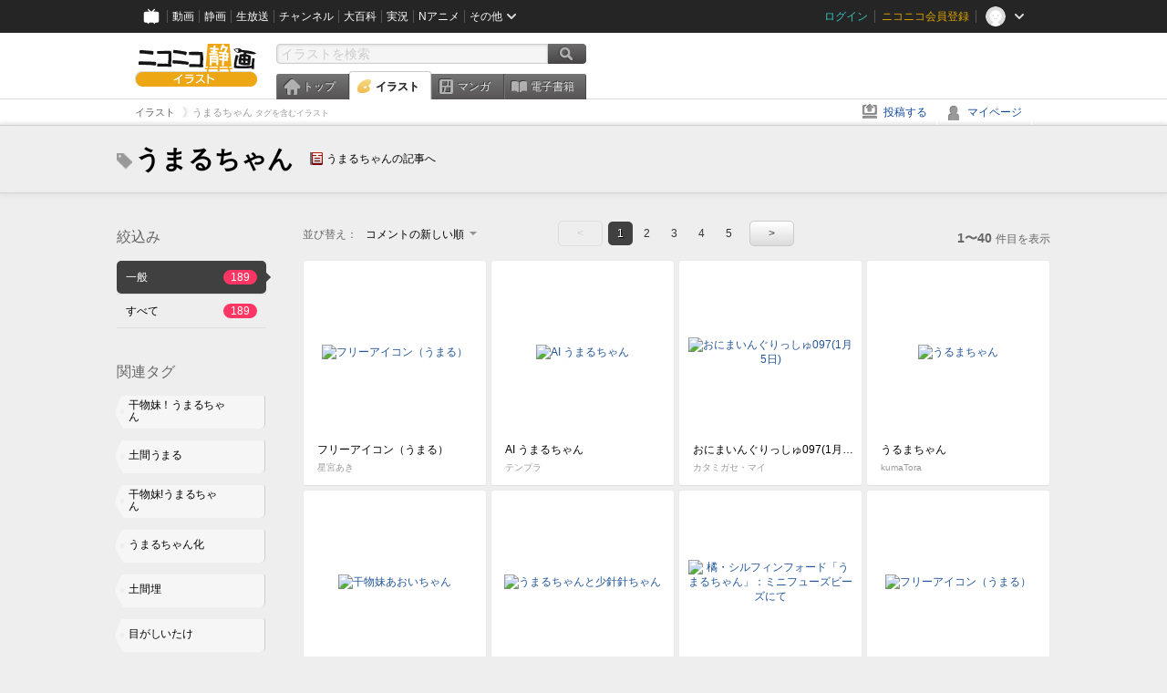

--- FILE ---
content_type: text/html; charset=UTF-8
request_url: https://ext.seiga.nicovideo.jp/tag/%E3%81%86%E3%81%BE%E3%82%8B%E3%81%A1%E3%82%83%E3%82%93
body_size: 7548
content:
<!DOCTYPE html>
<!--[if IE 7 ]>    <html lang="ja" class="ie7 ielte8 ielte9"> <![endif]-->
<!--[if IE 8 ]>    <html lang="ja" class="ie8 ielte8 ielte9"> <![endif]-->
<!--[if IE 9 ]>    <html lang="ja" class="ie9 ielte9"> <![endif]-->
<!--[if lt IE 9]>  <script src="/js/lib/html5shiv.js"></script> <![endif]-->
<!--[if !(IE)]><!--> <html lang="ja" xmlns:og="http://ogp.me/ns#" xmlns:mixi="http://mixi-platform.com/ns#"> <!--<![endif]-->

<head>
<meta http-equiv="X-UA-Compatible" content="IE=Edge,chrome=1"/>
<meta http-equiv="Content-Type" content="text/html; charset=utf-8">
<meta http-equiv="Content-Script-Type" content="text/javascript">
<meta http-equiv="Content-Style-Type" content="text/css">
<meta name="description" content="「うまるちゃん」のイラストを&quot;ニコニコ静画&quot;で検索！">
<meta name="copyright" content="&copy; DWANGO Co., Ltd.">
<meta name="keywords" content="うまるちゃん,イラスト,画像,ニコニコ">
<meta name="google-site-verification" content="X1ARxKsFZK8gXr39X1KnF8tzHbcCj5lVZ-jQB0VwS-I" />
<meta name="mixi-check-robots" content="noimage" />
<title>うまるちゃん - ニコニコ静画 (イラスト)</title>
<link rel="start" href="https://seiga.nicovideo.jp/tag/%E3%81%86%E3%81%BE%E3%82%8B%E3%81%A1%E3%82%83%E3%82%93" />
<link rel="next" href="https://seiga.nicovideo.jp/tag/%E3%81%86%E3%81%BE%E3%82%8B%E3%81%A1%E3%82%83%E3%82%93?page=2" />
<link rel="shortcut icon" href="/favicon.ico">
<link rel="stylesheet" type="text/css" href="/css/common/common_l.css?gfuk3e">
<!--[if IE 7]>
<link rel="stylesheet" type="text/css" href="/css/manga/ie7.css">
<![endif]-->
<script src="/js/common.min.js?q0xrj7" type="text/javascript"></script>
<script src="/js/illust/common.min.js?jpmmug" type="text/javascript"></script>
<script src="/js/illust/list.min.js?jwixbo" type="text/javascript"></script>
<!-- Google Tag Manager -->
<script type="text/javascript">
(function(win) {
var window = win;
var userId = "";
var loginStatus = "not_login";
var memberStatus = null;
var data = {};
data.user = {
user_id: parseInt(userId, 10) || null,
login_status: loginStatus,
member_status: memberStatus
};
window.NicoGoogleTagManagerDataLayer = [];
window.NicoGoogleTagManagerDataLayer.push(data);
})(window);
</script>
<script>(function(w,d,s,l,i){w[l]=w[l]||[];w[l].push({'gtm.start':
new Date().getTime(),event:'gtm.js'});var f=d.getElementsByTagName(s)[0],
j=d.createElement(s),dl=l!='dataLayer'?'&l='+l:'';j.async=true;j.src=
'https://www.googletagmanager.com/gtm.js?id='+i+dl;f.parentNode.insertBefore(j,f);
})(window,document,'script','NicoGoogleTagManagerDataLayer','GTM-KXT7G5G');</script>
<!-- End Google Tag Manager -->    
<link rel="stylesheet" type="text/css" href="/css/illust/all_l.css?babgzv">
<script src="https://res.ads.nicovideo.jp/assets/js/ads2.js?ref=seiga" type="text/javascript"></script>
<link rel="stylesheet" type="text/css" href="/css/dist/app.min.css?p5xzmh">
<script type="text/javascript" src="/js/dist/app.bundle.js?r8dm5h"></script>
</head>

<body>
<div id="CommonHeader"></div>
<style>
#CommonHeader {
position: relative;
width: 100%;
min-height: 36px;
z-index: 100000;
margin: 0;
padding: 0;
background-color: #252525;
}
</style>
<script>
(function() {
var commonHeaderParams = {"frontendId":56,"site":"seiga","user":{"isLogin":false},"customization":{"size":{"maxWidth":"984px"},"helpLink":{"href":"https:\/\/qa.nicovideo.jp\/category\/show\/402"},"logoutNextUrl":"\/tag\/%E3%81%86%E3%81%BE%E3%82%8B%E3%81%A1%E3%82%83%E3%82%93","nextUrl":"\/tag\/%E3%81%86%E3%81%BE%E3%82%8B%E3%81%A1%E3%82%83%E3%82%93","mypageUrl":"\/my\/","userPanelServiceLinksLabel":"\u30cb\u30b3\u30cb\u30b3\u9759\u753b\u30e1\u30cb\u30e5\u30fc","userPanelLinks":[{"href":"\/my\/clip","label":"\u30af\u30ea\u30c3\u30d7\u3057\u305f\u30a4\u30e9\u30b9\u30c8"},{"href":"\/my\/personalize","label":"\u30a4\u30e9\u30b9\u30c8\u5b9a\u70b9\u89b3\u6e2c"},{"href":"\/my\/image","label":"\u6295\u7a3f\u30a4\u30e9\u30b9\u30c8"},{"href":"\/illust\/ranking\/","label":"\u30a4\u30e9\u30b9\u30c8\u30e9\u30f3\u30ad\u30f3\u30b0"},{"href":"\/manga\/my\/favorite","label":"\u304a\u6c17\u306b\u5165\u308a\u6f2b\u753b"},{"href":"\/manga\/create","label":"\u6295\u7a3f\u30de\u30f3\u30ac"},{"href":"\/manga\/my\/bought","label":"\u8cfc\u5165\u3057\u305f\u30de\u30f3\u30ac"},{"href":"\/manga\/ranking\/","label":"\u30de\u30f3\u30ac\u30e9\u30f3\u30ad\u30f3\u30b0"},{"href":"https:\/\/user.nicoebook.jp\/app\/n3\/my\/books","label":"\u8cfc\u5165\u3057\u305f\u66f8\u7c4d"}]}};
var commonHeaderCustomParams =  { customization: { userPanelServiceLinksLabel: 'イラストメニュー', userPanelLinks: [ { href: '/illust/ranking/', label: 'ランキング' }, { href: '/my/clip', label: 'クリップ' }, { href: '/my/personalize', label: '定点観測' }, { href: '/my/image', label: '投稿イラスト' } ] } } ;
if (commonHeaderCustomParams.customization) {
keys = ['userPanelLinks', 'userPanelServiceLinksLabel'];
keys.forEach(function(key) {
if (commonHeaderCustomParams.customization.hasOwnProperty(key)) {
commonHeaderParams.customization[key] = commonHeaderCustomParams.customization[key];
}
});
}
window.onCommonHeaderReady = function(commonHeader) {
window.commonHeader = commonHeader;
commonHeader.mount('#CommonHeader', commonHeaderParams);
commonHeader.on('commonHeader:fixedDisabledChanged', function(params) {
onChangeHeaderFixed(params.isFixedDisabled);
});
onChangeHeaderFixed(commonHeader.isFixedDisabled);
function onChangeHeaderFixed(isFixedDisabled) {
var bodyElement = document.querySelector('body');
if (bodyElement) {
isFixedDisabled ?
bodyElement.classList.add('nofix') : bodyElement.classList.remove('nofix');
}
}
};
})();
</script>
<script type="text/javascript" src="https://common-header.nimg.jp/3.1.4/pc/CommonHeaderLoader.min.js"></script>  <div id="wrapper">
<div id="header_block">
<div>
<div id="header" class="header_mode">
<div id="header_cnt" class="cfix">
<div id="logo" class="mt10">
<h1>
<a href="/illust/?track=home" >
<img src="/img/common/logo_illust.png" alt="ニコニコ静画&nbsp;イラスト">
</a>
</h1>
</div>
<div id="sg_menu_search">
<div id="sg_search_box">
<form id="head_search_form" action="search" method="get">
<input type="text" name="q" id="bar_search" placeholder="イラストを検索" class="search_form_text header_left edited" maxlength="510">
<input id="search_button" type="image" src="/img/common/header/btn_search.png" alt="検索">
</form>
</div>
</div>
<script type="text/javascript">
(function($,window,searchTarget){
$(function(){
search.init("search", searchTarget);
});
})
(jQuery,window,"illust");
</script>
<div id="ad_468_60">
<div id="ads_pc_seiga_header"></div>
</div>        <div id="sg_global_navi" class="cfix">
<ul id="sg_global_navi_main" data-active="illust">
<li><a class="sg_navi_top" href="/?track=global_navi_top">トップ</a></li>
<li><a class="sg_navi_illust" href="/illust/?track=global_navi_illust">イラスト</a></li>
<li><a class="sg_navi_manga" href="https://manga.nicovideo.jp//?track=global_navi_illust">マンガ</a></li>
<li><a class="sg_navi_book" href="https://bookwalker.jp/?adpcnt=2nFklU4o">電子書籍</a></li>
</ul>
<script>
(function($){
var active = $("#sg_global_navi_main").data("active");
if (active == 'shunga') {
active = 'illust';
} else if (active == 'my') {
active = 'top';
}
$("#sg_global_navi_main").find("li .sg_navi_"+active).addClass("active");
})
(jQuery)
</script>
</div>
</div>
<div class="sg_global_bar cfix">
<ul class="sg_pankuzu">
<li itemscope itemtype="http://data-vocabulary.org/Breadcrumb"><a href="/illust/" itemprop="url"><span itemprop="title">イラスト</span></a></li>
<li class="active" itemscope itemtype="http://data-vocabulary.org/Breadcrumb"><span itemprop="title">うまるちゃん<span class="pankuzu_suffix">&nbsp;タグを含むイラスト</span></span></li>
</ul>
<ul id="sg_global_navi_sub">
<li><a class="sg_navi_create" href="/illust/create?track=global_navi_top">投稿する</a></li>
<li><a class="sg_navi_my" rel="nofollow" href="/my/?track=global_navi_top">マイページ</a></li>
</ul>
</div>
</div>
</div>    </div>

<section class="list_head_bar"
id="ko_tagwatch"
data-id=""
data-query="うまるちゃん"
data-is_active="false">
<div class="inner">
<h1><span class="icon_tag_big"></span>うまるちゃん</h1>
<ul class="list_header_nav">
<li class="nico_article"><span class="icon_dic"></span><a href="http://dic.nicovideo.jp/a/%E3%81%86%E3%81%BE%E3%82%8B%E3%81%A1%E3%82%83%E3%82%93" target="_blank">うまるちゃんの記事へ</a></li>
</ul>
</div>
</section>
<section class="list_head_bar_min"
id="ko_tagwatch_min"
data-id=""
data-query="うまるちゃん"
data-is_active="false">
<div class="inner">
<h1><span class="icon_tag_big"></span>うまるちゃん</h1>
<ul class="list_header_nav">
<li class="nico_article"><span class="icon_dic"></span><a href="http://dic.nicovideo.jp/a/%E3%81%86%E3%81%BE%E3%82%8B%E3%81%A1%E3%82%83%E3%82%93" target="_blank">うまるちゃんの記事へ</a></li>
</ul>
</div>
</section>


<!-- #content -->
<div id="content" class="list" data-view_mode="tag_search">

  <!-- #side -->
  <div id="side">
    <section class="refine">
      <h2>絞込み</h2>
      <ul class="refine_list">
        
  
  
<li>
  <a href="/tag/%E3%81%86%E3%81%BE%E3%82%8B%E3%81%A1%E3%82%83%E3%82%93" class="selected">
    <span class="target_name">一般</span>
    <span class="count ">189</span>
  </a>
</li>
        
  
        
<li>
  <a href="/tag/%E3%81%86%E3%81%BE%E3%82%8B%E3%81%A1%E3%82%83%E3%82%93?target=illust_all" class="">
    <span class="target_name">すべて</span>
    <span class="count ">189</span>
  </a>
</li>
      </ul>
    </section>

          <section class="relation_tags">
        <h2>関連タグ</h2>
        <ul class="relation_tag_list">
                      <li class="tag_large"><a href="/tag/%E5%B9%B2%E7%89%A9%E5%A6%B9%EF%BC%81%E3%81%86%E3%81%BE%E3%82%8B%E3%81%A1%E3%82%83%E3%82%93"><span class="tag_txt">干物妹！うまるちゃん</span><span class="thum"><img src="https://lohas.nicoseiga.jp//thumb/5059667cz?" alt=""></span></a></li>
                      <li class="tag_large"><a href="/tag/%E5%9C%9F%E9%96%93%E3%81%86%E3%81%BE%E3%82%8B"><span class="tag_txt">土間うまる</span><span class="thum"><img src="https://lohas.nicoseiga.jp//thumb/5050317cz?" alt=""></span></a></li>
                      <li class="tag_large"><a href="/tag/%E5%B9%B2%E7%89%A9%E5%A6%B9%21%E3%81%86%E3%81%BE%E3%82%8B%E3%81%A1%E3%82%83%E3%82%93"><span class="tag_txt">干物妹!うまるちゃん</span><span class="thum"><img src="https://lohas.nicoseiga.jp//thumb/5171611cz?" alt=""></span></a></li>
                      <li class="tag_large"><a href="/tag/%E3%81%86%E3%81%BE%E3%82%8B%E3%81%A1%E3%82%83%E3%82%93%E5%8C%96"><span class="tag_txt">うまるちゃん化</span><span class="thum"><img src="https://lohas.nicoseiga.jp//thumb/5149789cz?" alt=""></span></a></li>
                      <li class="tag_large"><a href="/tag/%E5%9C%9F%E9%96%93%E5%9F%8B"><span class="tag_txt">土間埋</span><span class="thum"><img src="https://lohas.nicoseiga.jp//thumb/5058749cz?" alt=""></span></a></li>
                      <li class="tag_large"><a href="/tag/%E7%9B%AE%E3%81%8C%E3%81%97%E3%81%84%E3%81%9F%E3%81%91"><span class="tag_txt">目がしいたけ</span><span class="thum"><img src="https://lohas.nicoseiga.jp//thumb/3847021cz?" alt=""></span></a></li>
                      <li class="tag_large"><a href="/tag/%E5%B9%B2%E7%89%A9%E5%A6%B9"><span class="tag_txt">干物妹</span><span class="thum"><img src="https://lohas.nicoseiga.jp//thumb/5058747cz?" alt=""></span></a></li>
                  </ul>
      </section>

        <aside id="ads_pc_seiga_aside" class="ad" data-ads_scroll_following="true" style="z-index: -1;"></aside>
  </div>
  <!-- //#side -->

  <!-- #main -->
  <div id="main">

    
          <!-- .controll -->
      <div class="controll">
        <div class="sort"> 並び替え：
          <div class="sort_form">
            <div class="dummy"><span>コメントの新しい順</span></div>
            <select class="reload_onchange" basepath="/tag/%E3%81%86%E3%81%BE%E3%82%8B%E3%81%A1%E3%82%83%E3%82%93" queries=""><option value="image_created">投稿の新しい順</option><option value="image_created_a">投稿の古い順</option><option value="comment_created" selected="selected">コメントの新しい順</option><option value="comment_created_a">コメントの古い順</option><option value="clip_created">クリップ追加が新しい順</option><option value="clip_created_a">クリップ追加が古い順</option><option value="image_view">閲覧数の多い順</option><option value="image_view_a">閲覧数の少ない順</option><option value="comment_count">コメントの多い順</option><option value="comment_count_a">コメントの少ない順</option><option value="clip_count">クリップの多い順</option><option value="clip_count_a">クリップの少ない順</option></select>
          </div>
        </div>
        <ul class="pager">
      <li class="prev disabled">&lt;</li>
  
            <li class="current_index">1</li>
                <li> <a href="/tag/%E3%81%86%E3%81%BE%E3%82%8B%E3%81%A1%E3%82%83%E3%82%93?page=2"> 2 </a> </li>
                <li> <a href="/tag/%E3%81%86%E3%81%BE%E3%82%8B%E3%81%A1%E3%82%83%E3%82%93?page=3"> 3 </a> </li>
                <li> <a href="/tag/%E3%81%86%E3%81%BE%E3%82%8B%E3%81%A1%E3%82%83%E3%82%93?page=4"> 4 </a> </li>
                <li> <a href="/tag/%E3%81%86%E3%81%BE%E3%82%8B%E3%81%A1%E3%82%83%E3%82%93?page=5"> 5 </a> </li>
      
      <li class="next"> <a href="/tag/%E3%81%86%E3%81%BE%E3%82%8B%E3%81%A1%E3%82%83%E3%82%93?page=2" rel="next"> &gt; </a> </li>
  </ul>        <p class="page_count"><strong>1〜40</strong>件目を表示</p>
      </div>
      <!-- //.controll -->

      <!-- .illust_list -->
      <div class="illust_list">
        <ul class="item_list autopagerize_page_element">
                      <li class="list_item list_no_trim2"><a href="/seiga/im5096916"> <span class="thum"><img src="https://lohas.nicoseiga.jp//thumb/5096916uz?" alt="フリーアイコン（うまる）"></span>
  <ul class="illust_info">
    <li class="title">フリーアイコン（うまる）</li>
                  <li class="user">星宮あき</li>
            </ul>
  <ul class="illust_count">
    <li class="view"><span class="icon_view"></span>8048</li>
    <li class="comment"><span class="icon_comment"></span>57</li>
    <li class="clip"><span class="icon_clip"></span>63</li>
  </ul>
</a></li>                      <li class="list_item list_no_trim2"><a href="/seiga/im11629145"> <span class="thum"><img src="https://lohas.nicoseiga.jp//thumb/11629145uz?1750549899" alt="AI うまるちゃん"></span>
  <ul class="illust_info">
    <li class="title">AI うまるちゃん</li>
                  <li class="user">テンプラ</li>
            </ul>
  <ul class="illust_count">
    <li class="view"><span class="icon_view"></span>624</li>
    <li class="comment"><span class="icon_comment"></span>2</li>
    <li class="clip"><span class="icon_clip"></span>0</li>
  </ul>
</a></li>                      <li class="list_item list_no_trim2"><a href="/seiga/im11345254"> <span class="thum"><img src="https://lohas.nicoseiga.jp//thumb/11345254uz?1704424506" alt="おにまいんぐりっしゅ097(1月5日)"></span>
  <ul class="illust_info">
    <li class="title">おにまいんぐりっしゅ097(1月5日)</li>
                  <li class="user">カタミガセ・マイ</li>
            </ul>
  <ul class="illust_count">
    <li class="view"><span class="icon_view"></span>206</li>
    <li class="comment"><span class="icon_comment"></span>2</li>
    <li class="clip"><span class="icon_clip"></span>0</li>
  </ul>
</a></li>                      <li class="list_item list_no_trim2"><a href="/seiga/im10599147"> <span class="thum"><img src="https://lohas.nicoseiga.jp//thumb/10599147uz?1599662956" alt="うるまちゃん"></span>
  <ul class="illust_info">
    <li class="title">うるまちゃん</li>
                  <li class="user">kumaTora</li>
            </ul>
  <ul class="illust_count">
    <li class="view"><span class="icon_view"></span>259</li>
    <li class="comment"><span class="icon_comment"></span>1</li>
    <li class="clip"><span class="icon_clip"></span>0</li>
  </ul>
</a></li>                      <li class="list_item list_no_trim2"><a href="/seiga/im11026857"> <span class="thum"><img src="https://lohas.nicoseiga.jp//thumb/11026857uz?1662220023" alt="干物妹あおいちゃん"></span>
  <ul class="illust_info">
    <li class="title">干物妹あおいちゃん</li>
                  <li class="user">@ゅR</li>
            </ul>
  <ul class="illust_count">
    <li class="view"><span class="icon_view"></span>261</li>
    <li class="comment"><span class="icon_comment"></span>1</li>
    <li class="clip"><span class="icon_clip"></span>4</li>
  </ul>
</a></li>                      <li class="list_item list_no_trim2"><a href="/seiga/im10926124"> <span class="thum"><img src="https://lohas.nicoseiga.jp//thumb/10926124uz?1648596618" alt="うまるちゃんと少針針ちゃん"></span>
  <ul class="illust_info">
    <li class="title">うまるちゃんと少針針ちゃん</li>
                  <li class="user">ひまやー屋【暇つぶし動画】</li>
            </ul>
  <ul class="illust_count">
    <li class="view"><span class="icon_view"></span>214</li>
    <li class="comment"><span class="icon_comment"></span>3</li>
    <li class="clip"><span class="icon_clip"></span>0</li>
  </ul>
</a></li>                      <li class="list_item list_no_trim2"><a href="/seiga/im5227694"> <span class="thum"><img src="https://lohas.nicoseiga.jp//thumb/5227694uz?" alt="橘・シルフィンフォード「うまるちゃん」：ミニフューズビーズにて"></span>
  <ul class="illust_info">
    <li class="title">橘・シルフィンフォード「うまるちゃん」：ミニフューズビーズにて</li>
                  <li class="user">りた</li>
            </ul>
  <ul class="illust_count">
    <li class="view"><span class="icon_view"></span>466</li>
    <li class="comment"><span class="icon_comment"></span>1</li>
    <li class="clip"><span class="icon_clip"></span>1</li>
  </ul>
</a></li>                      <li class="list_item list_no_trim2"><a href="/seiga/im5143817"> <span class="thum"><img src="https://lohas.nicoseiga.jp//thumb/5143817uz?" alt="フリーアイコン（うまる）"></span>
  <ul class="illust_info">
    <li class="title">フリーアイコン（うまる）</li>
                  <li class="user">星宮あき</li>
            </ul>
  <ul class="illust_count">
    <li class="view"><span class="icon_view"></span>10345</li>
    <li class="comment"><span class="icon_comment"></span>102</li>
    <li class="clip"><span class="icon_clip"></span>63</li>
  </ul>
</a></li>                      <li class="list_item list_no_trim2"><a href="/seiga/im10783813"> <span class="thum"><img src="https://lohas.nicoseiga.jp//thumb/10783813uz?1627179532" alt="うまるちゃん"></span>
  <ul class="illust_info">
    <li class="title">うまるちゃん</li>
                  <li class="user">tubasuke283</li>
            </ul>
  <ul class="illust_count">
    <li class="view"><span class="icon_view"></span>117</li>
    <li class="comment"><span class="icon_comment"></span>1</li>
    <li class="clip"><span class="icon_clip"></span>0</li>
  </ul>
</a></li>                      <li class="list_item list_no_trim2"><a href="/seiga/im10765830"> <span class="thum"><img src="https://lohas.nicoseiga.jp//thumb/10765830uz?1624523486" alt="暑いにょ～。。(A；ｰ `3´ｰ)･ﾟ･｡"></span>
  <ul class="illust_info">
    <li class="title">暑いにょ～。。(A；ｰ `3´ｰ)･ﾟ･｡</li>
                  <li class="user">昔のお菓子</li>
            </ul>
  <ul class="illust_count">
    <li class="view"><span class="icon_view"></span>236</li>
    <li class="comment"><span class="icon_comment"></span>0</li>
    <li class="clip"><span class="icon_clip"></span>0</li>
  </ul>
</a></li>                      <li class="list_item list_no_trim2"><a href="/seiga/im10675579"> <span class="thum"><img src="https://lohas.nicoseiga.jp//thumb/10675579uz?1610381648" alt="【GIFアニメ】うまるえーりん"></span>
  <ul class="illust_info">
    <li class="title">【GIFアニメ】うまるえーりん</li>
                  <li class="user">天雪えすか</li>
            </ul>
  <ul class="illust_count">
    <li class="view"><span class="icon_view"></span>625</li>
    <li class="comment"><span class="icon_comment"></span>3</li>
    <li class="clip"><span class="icon_clip"></span>5</li>
  </ul>
</a></li>                      <li class="list_item list_no_trim2"><a href="/seiga/im4173325"> <span class="thum"><img src="https://lohas.nicoseiga.jp//thumb/4173325uz?" alt="2期希望！"></span>
  <ul class="illust_info">
    <li class="title">2期希望！</li>
                  <li class="user">ナギネコ</li>
            </ul>
  <ul class="illust_count">
    <li class="view"><span class="icon_view"></span>15244</li>
    <li class="comment"><span class="icon_comment"></span>27</li>
    <li class="clip"><span class="icon_clip"></span>56</li>
  </ul>
</a></li>                      <li class="list_item list_no_trim2"><a href="/seiga/im8641005"> <span class="thum"><img src="https://lohas.nicoseiga.jp//thumb/8641005uz?1540697398" alt="干物妹さくらちゃん！"></span>
  <ul class="illust_info">
    <li class="title">干物妹さくらちゃん！</li>
                  <li class="user">だんだん</li>
            </ul>
  <ul class="illust_count">
    <li class="view"><span class="icon_view"></span>254</li>
    <li class="comment"><span class="icon_comment"></span>1</li>
    <li class="clip"><span class="icon_clip"></span>1</li>
  </ul>
</a></li>                      <li class="list_item list_no_trim2"><a href="/seiga/im5178991"> <span class="thum"><img src="https://lohas.nicoseiga.jp//thumb/5178991uz?" alt="【ｳﾏﾙ~ﾝ】貧巫女！れいむちゃん【ｷﾗｷﾗ】"></span>
  <ul class="illust_info">
    <li class="title">【ｳﾏﾙ~ﾝ】貧巫女！れいむちゃん【ｷﾗｷﾗ】</li>
                  <li class="user">おどち＠odochi86</li>
            </ul>
  <ul class="illust_count">
    <li class="view"><span class="icon_view"></span>1548</li>
    <li class="comment"><span class="icon_comment"></span>6</li>
    <li class="clip"><span class="icon_clip"></span>17</li>
  </ul>
</a></li>                      <li class="list_item list_no_trim2"><a href="/seiga/im5080247"> <span class="thum"><img src="https://lohas.nicoseiga.jp//thumb/5080247uz?" alt="うまるちゃん風ずん子ちゃん"></span>
  <ul class="illust_info">
    <li class="title">うまるちゃん風ずん子ちゃん</li>
                  <li class="user">白井カルピス</li>
            </ul>
  <ul class="illust_count">
    <li class="view"><span class="icon_view"></span>1066</li>
    <li class="comment"><span class="icon_comment"></span>4</li>
    <li class="clip"><span class="icon_clip"></span>19</li>
  </ul>
</a></li>                      <li class="list_item list_no_trim2"><a href="/seiga/im10236127"> <span class="thum"><img src="https://lohas.nicoseiga.jp//thumb/10236127uz?1584712933" alt="警備隊"></span>
  <ul class="illust_info">
    <li class="title">警備隊</li>
                  <li class="user">continenta</li>
            </ul>
  <ul class="illust_count">
    <li class="view"><span class="icon_view"></span>1146</li>
    <li class="comment"><span class="icon_comment"></span>5</li>
    <li class="clip"><span class="icon_clip"></span>2</li>
  </ul>
</a></li>                      <li class="list_item list_no_trim2"><a href="/seiga/im9979502"> <span class="thum"><img src="https://lohas.nicoseiga.jp//thumb/9979502uz?1579085948" alt="あやなみ４コマ！第9撃"></span>
  <ul class="illust_info">
    <li class="title">あやなみ４コマ！第9撃</li>
                  <li class="user">深淵のいこ</li>
            </ul>
  <ul class="illust_count">
    <li class="view"><span class="icon_view"></span>1581</li>
    <li class="comment"><span class="icon_comment"></span>8</li>
    <li class="clip"><span class="icon_clip"></span>1</li>
  </ul>
</a></li>                      <li class="list_item list_no_trim2"><a href="/seiga/im8714708"> <span class="thum"><img src="https://lohas.nicoseiga.jp//thumb/8714708uz?1542726257" alt="うまるちゃん！じゃない"></span>
  <ul class="illust_info">
    <li class="title">うまるちゃん！じゃない</li>
                  <li class="user">agira</li>
            </ul>
  <ul class="illust_count">
    <li class="view"><span class="icon_view"></span>802</li>
    <li class="comment"><span class="icon_comment"></span>2</li>
    <li class="clip"><span class="icon_clip"></span>3</li>
  </ul>
</a></li>                      <li class="list_item list_no_trim2"><a href="/seiga/im3441824"> <span class="thum"><img src="https://lohas.nicoseiga.jp//thumb/3441824uz?" alt="ねんど○いど風うまるちゃん"></span>
  <ul class="illust_info">
    <li class="title">ねんど○いど風うまるちゃん</li>
                  <li class="user">そーら</li>
            </ul>
  <ul class="illust_count">
    <li class="view"><span class="icon_view"></span>807</li>
    <li class="comment"><span class="icon_comment"></span>3</li>
    <li class="clip"><span class="icon_clip"></span>1</li>
  </ul>
</a></li>                      <li class="list_item list_no_trim2"><a href="/seiga/im5133799"> <span class="thum"><img src="https://lohas.nicoseiga.jp//thumb/5133799uz?" alt="Ｕ･Ｍ･Ｒ！High！Ｕ･Ｍ･Ｒ！High！"></span>
  <ul class="illust_info">
    <li class="title">Ｕ･Ｍ･Ｒ！High！Ｕ･Ｍ･Ｒ！High！</li>
                  <li class="user">Ｎ→Ｚ↑Ｏ↓Ｚ←Ｎ</li>
            </ul>
  <ul class="illust_count">
    <li class="view"><span class="icon_view"></span>5712</li>
    <li class="comment"><span class="icon_comment"></span>22</li>
    <li class="clip"><span class="icon_clip"></span>25</li>
  </ul>
</a></li>                      <li class="list_item list_no_trim2"><a href="/seiga/im8013526"> <span class="thum"><img src="https://lohas.nicoseiga.jp//thumb/8013526uz?1522765765" alt="助かった(;^ω^)…"></span>
  <ul class="illust_info">
    <li class="title">助かった(;^ω^)…</li>
                  <li class="user">タタレロ</li>
            </ul>
  <ul class="illust_count">
    <li class="view"><span class="icon_view"></span>1335</li>
    <li class="comment"><span class="icon_comment"></span>3</li>
    <li class="clip"><span class="icon_clip"></span>0</li>
  </ul>
</a></li>                      <li class="list_item list_no_trim2"><a href="/seiga/im7968139"> <span class="thum"><img src="https://lohas.nicoseiga.jp//thumb/7968139uz?1521378284" alt="「三色連想」白、黄、オレンジ"></span>
  <ul class="illust_info">
    <li class="title">「三色連想」白、黄、オレンジ</li>
                  <li class="user">あらまりさん</li>
            </ul>
  <ul class="illust_count">
    <li class="view"><span class="icon_view"></span>1180</li>
    <li class="comment"><span class="icon_comment"></span>1</li>
    <li class="clip"><span class="icon_clip"></span>3</li>
  </ul>
</a></li>                      <li class="list_item list_no_trim2"><a href="/seiga/im5153114"> <span class="thum"><img src="https://lohas.nicoseiga.jp//thumb/5153114uz?" alt="荒ぶるは２頭身"></span>
  <ul class="illust_info">
    <li class="title">荒ぶるは２頭身</li>
                  <li class="user">DBz</li>
            </ul>
  <ul class="illust_count">
    <li class="view"><span class="icon_view"></span>2008</li>
    <li class="comment"><span class="icon_comment"></span>13</li>
    <li class="clip"><span class="icon_clip"></span>14</li>
  </ul>
</a></li>                      <li class="list_item list_no_trim2"><a href="/seiga/im7615162"> <span class="thum"><img src="https://lohas.nicoseiga.jp//thumb/7615162uz?1510462096" alt="うまるちゃん’ｓ"></span>
  <ul class="illust_info">
    <li class="title">うまるちゃん’ｓ</li>
                  <li class="user">GuGu</li>
            </ul>
  <ul class="illust_count">
    <li class="view"><span class="icon_view"></span>1333</li>
    <li class="comment"><span class="icon_comment"></span>5</li>
    <li class="clip"><span class="icon_clip"></span>4</li>
  </ul>
</a></li>                      <li class="list_item list_no_trim2"><a href="/seiga/im5136885"> <span class="thum"><img src="https://lohas.nicoseiga.jp//thumb/5136885uz?" alt="うまるちゃんアイコン"></span>
  <ul class="illust_info">
    <li class="title">うまるちゃんアイコン</li>
                  <li class="user">Ｎ→Ｚ↑Ｏ↓Ｚ←Ｎ</li>
            </ul>
  <ul class="illust_count">
    <li class="view"><span class="icon_view"></span>1127</li>
    <li class="comment"><span class="icon_comment"></span>5</li>
    <li class="clip"><span class="icon_clip"></span>1</li>
  </ul>
</a></li>                      <li class="list_item list_no_trim2"><a href="/seiga/im8110606"> <span class="thum"><img src="https://lohas.nicoseiga.jp//thumb/8110606uz?1525695716" alt="Wうまるちゃん"></span>
  <ul class="illust_info">
    <li class="title">Wうまるちゃん</li>
                  <li class="user">鴉烏　～アオ～</li>
            </ul>
  <ul class="illust_count">
    <li class="view"><span class="icon_view"></span>282</li>
    <li class="comment"><span class="icon_comment"></span>1</li>
    <li class="clip"><span class="icon_clip"></span>0</li>
  </ul>
</a></li>                      <li class="list_item list_no_trim2"><a href="/seiga/im6364364"> <span class="thum"><img src="https://lohas.nicoseiga.jp//thumb/6364364uz?1482833808" alt="うまる=はいやーむちゃん"></span>
  <ul class="illust_info">
    <li class="title">うまる=はいやーむちゃん</li>
                  <li class="user">pr</li>
            </ul>
  <ul class="illust_count">
    <li class="view"><span class="icon_view"></span>1163</li>
    <li class="comment"><span class="icon_comment"></span>3</li>
    <li class="clip"><span class="icon_clip"></span>1</li>
  </ul>
</a></li>                      <li class="list_item list_no_trim2"><a href="/seiga/im7958410"> <span class="thum"><img src="https://lohas.nicoseiga.jp//thumb/7958410uz?1521083916" alt="シルフィンちゃん"></span>
  <ul class="illust_info">
    <li class="title">シルフィンちゃん</li>
                  <li class="user">GuGu</li>
            </ul>
  <ul class="illust_count">
    <li class="view"><span class="icon_view"></span>669</li>
    <li class="comment"><span class="icon_comment"></span>2</li>
    <li class="clip"><span class="icon_clip"></span>1</li>
  </ul>
</a></li>                      <li class="list_item list_no_trim2"><a href="/seiga/im7968555"> <span class="thum"><img src="https://lohas.nicoseiga.jp//thumb/7968555uz?1521385667" alt="うまるちゃん"></span>
  <ul class="illust_info">
    <li class="title">うまるちゃん</li>
                  <li class="user">あっと</li>
            </ul>
  <ul class="illust_count">
    <li class="view"><span class="icon_view"></span>227</li>
    <li class="comment"><span class="icon_comment"></span>1</li>
    <li class="clip"><span class="icon_clip"></span>0</li>
  </ul>
</a></li>                      <li class="list_item list_no_trim2"><a href="/seiga/im5226452"> <span class="thum"><img src="https://lohas.nicoseiga.jp//thumb/5226452uz?1444450842" alt="制服かえっこ！"></span>
  <ul class="illust_info">
    <li class="title">制服かえっこ！</li>
                  <li class="user">りりぅむ</li>
            </ul>
  <ul class="illust_count">
    <li class="view"><span class="icon_view"></span>1680</li>
    <li class="comment"><span class="icon_comment"></span>2</li>
    <li class="clip"><span class="icon_clip"></span>8</li>
  </ul>
</a></li>                      <li class="list_item list_no_trim2"><a href="/seiga/im7722783"> <span class="thum"><img src="https://lohas.nicoseiga.jp//thumb/7722783uz?1513635802" alt="切絵の秋"></span>
  <ul class="illust_info">
    <li class="title">切絵の秋</li>
                  <li class="user">ネギとろ</li>
            </ul>
  <ul class="illust_count">
    <li class="view"><span class="icon_view"></span>679</li>
    <li class="comment"><span class="icon_comment"></span>1</li>
    <li class="clip"><span class="icon_clip"></span>0</li>
  </ul>
</a></li>                      <li class="list_item list_no_trim2"><a href="/seiga/im7706706"> <span class="thum"><img src="https://lohas.nicoseiga.jp//thumb/7706706uz?1513177845" alt="2人でポッキーゲーム！"></span>
  <ul class="illust_info">
    <li class="title">2人でポッキーゲーム！</li>
                  <li class="user">かるた</li>
            </ul>
  <ul class="illust_count">
    <li class="view"><span class="icon_view"></span>2613</li>
    <li class="comment"><span class="icon_comment"></span>4</li>
    <li class="clip"><span class="icon_clip"></span>3</li>
  </ul>
</a></li>                      <li class="list_item list_no_trim2"><a href="/seiga/im6629117"> <span class="thum"><img src="https://lohas.nicoseiga.jp//thumb/6629117uz?1491908534" alt="ひらがなでうまるちゃんを描いてみた"></span>
  <ul class="illust_info">
    <li class="title">ひらがなでうまるちゃんを描いてみた</li>
                  <li class="user">AZUKIani</li>
            </ul>
  <ul class="illust_count">
    <li class="view"><span class="icon_view"></span>1240</li>
    <li class="comment"><span class="icon_comment"></span>6</li>
    <li class="clip"><span class="icon_clip"></span>2</li>
  </ul>
</a></li>                      <li class="list_item list_no_trim2"><a href="/seiga/im7619889"> <span class="thum"><img src="https://lohas.nicoseiga.jp//thumb/7619889uz?1510586084" alt="！んーるまう"></span>
  <ul class="illust_info">
    <li class="title">！んーるまう</li>
                  <li class="user">くろカゼ</li>
            </ul>
  <ul class="illust_count">
    <li class="view"><span class="icon_view"></span>605</li>
    <li class="comment"><span class="icon_comment"></span>2</li>
    <li class="clip"><span class="icon_clip"></span>4</li>
  </ul>
</a></li>                      <li class="list_item list_no_trim2"><a href="/seiga/im7547960"> <span class="thum"><img src="https://lohas.nicoseiga.jp//thumb/7547960uz?1508775544" alt="うまるちゃん"></span>
  <ul class="illust_info">
    <li class="title">うまるちゃん</li>
                  <li class="user">みゅうみゅう</li>
            </ul>
  <ul class="illust_count">
    <li class="view"><span class="icon_view"></span>592</li>
    <li class="comment"><span class="icon_comment"></span>4</li>
    <li class="clip"><span class="icon_clip"></span>1</li>
  </ul>
</a></li>                      <li class="list_item list_no_trim2"><a href="/seiga/im7098443"> <span class="thum"><img src="https://lohas.nicoseiga.jp//thumb/7098443uz?1507307821" alt="うまるちゃん"></span>
  <ul class="illust_info">
    <li class="title">うまるちゃん</li>
                  <li class="user">みゅうみゅう</li>
            </ul>
  <ul class="illust_count">
    <li class="view"><span class="icon_view"></span>371</li>
    <li class="comment"><span class="icon_comment"></span>1</li>
    <li class="clip"><span class="icon_clip"></span>1</li>
  </ul>
</a></li>                      <li class="list_item list_no_trim2"><a href="/seiga/im7083717"> <span class="thum"><img src="https://lohas.nicoseiga.jp//thumb/7083717uz?1506784900" alt="ＫＧＹ"></span>
  <ul class="illust_info">
    <li class="title">ＫＧＹ</li>
                  <li class="user">ミカゲ</li>
            </ul>
  <ul class="illust_count">
    <li class="view"><span class="icon_view"></span>189</li>
    <li class="comment"><span class="icon_comment"></span>2</li>
    <li class="clip"><span class="icon_clip"></span>2</li>
  </ul>
</a></li>                      <li class="list_item list_no_trim2"><a href="/seiga/im5053751"> <span class="thum"><img src="https://lohas.nicoseiga.jp//thumb/5053751uz?" alt="図書艦"></span>
  <ul class="illust_info">
    <li class="title">図書艦</li>
                  <li class="user">(*ﾟ∀ﾟ)ロリは真理</li>
            </ul>
  <ul class="illust_count">
    <li class="view"><span class="icon_view"></span>13525</li>
    <li class="comment"><span class="icon_comment"></span>33</li>
    <li class="clip"><span class="icon_clip"></span>203</li>
  </ul>
</a></li>                      <li class="list_item list_no_trim2"><a href="/seiga/im5318893"> <span class="thum"><img src="https://lohas.nicoseiga.jp//thumb/5318893uz?" alt="うマキちゃん"></span>
  <ul class="illust_info">
    <li class="title">うマキちゃん</li>
                  <li class="user">ぶーまる</li>
            </ul>
  <ul class="illust_count">
    <li class="view"><span class="icon_view"></span>3053</li>
    <li class="comment"><span class="icon_comment"></span>16</li>
    <li class="clip"><span class="icon_clip"></span>17</li>
  </ul>
</a></li>                      <li class="list_item list_no_trim2"><a href="/seiga/im5058749"> <span class="thum"><img src="https://lohas.nicoseiga.jp//thumb/5058749uz?" alt="【うまるちゃん人気投票】美妹・外うまる"></span>
  <ul class="illust_info">
    <li class="title">【うまるちゃん人気投票】美妹・外うまる</li>
                  <li class="user">となりのヤンジャン！</li>
            </ul>
  <ul class="illust_count">
    <li class="view"><span class="icon_view"></span>60745</li>
    <li class="comment"><span class="icon_comment"></span>167</li>
    <li class="clip"><span class="icon_clip"></span>164</li>
  </ul>
</a></li>                  </ul>
      </div>
      <!-- //.illust_list -->

      <!-- .controll -->
      <div class="controll">
        <ul class="pager">
      <li class="prev disabled">&lt;</li>
  
            <li class="current_index">1</li>
                <li> <a href="/tag/%E3%81%86%E3%81%BE%E3%82%8B%E3%81%A1%E3%82%83%E3%82%93?page=2"> 2 </a> </li>
                <li> <a href="/tag/%E3%81%86%E3%81%BE%E3%82%8B%E3%81%A1%E3%82%83%E3%82%93?page=3"> 3 </a> </li>
                <li> <a href="/tag/%E3%81%86%E3%81%BE%E3%82%8B%E3%81%A1%E3%82%83%E3%82%93?page=4"> 4 </a> </li>
                <li> <a href="/tag/%E3%81%86%E3%81%BE%E3%82%8B%E3%81%A1%E3%82%83%E3%82%93?page=5"> 5 </a> </li>
      
      <li class="next"> <a href="/tag/%E3%81%86%E3%81%BE%E3%82%8B%E3%81%A1%E3%82%83%E3%82%93?page=2" rel="next"> &gt; </a> </li>
  </ul>      </div>
      <!-- //.controll -->

      <!-- ニコニ広告 -->
            <div id="tag_nicoad">
        <div class="nicoad_related_box nicoad_context">
          <h2>ニコニ広告</h2>
          <iframe class="nicoad_frame" src="https://nicoad.nicovideo.jp/widget/?frameId=62&frontendId=56&mode=contain&limit=4&tags=%E3%82%A6%E3%83%9E%E3%83%AB%E3%83%81%E3%83%A3%E3%83%B3"></iframe>
        </div>
      </div>
          
  </div>
  <!-- //#main -->


<!-- //#pagetop -->
<div id="pagetop" data-target="#content.list">
  <img src="/img/common/new/module/btn_pagetop.png" alt="ページ上部へ" >
</div>
</div>
<!-- //#content -->

<div id="ads_pc_seiga_footer" class="level_ad"></div>

<!--pankuzu-->
<div class="pankuzu">
  <div class="sg_global_bar cfix">
    <ul class="sg_pankuzu">
                      <li itemscope itemtype="http://data-vocabulary.org/Breadcrumb"><a href="/illust/" itemprop="url"><span itemprop="title">イラスト</span></a></li>
                    <li class="active" itemscope itemtype="http://data-vocabulary.org/Breadcrumb"><span itemprop="title">うまるちゃん<span class="pankuzu_suffix">&nbsp;タグを含むイラスト</span></span></li>
          </ul>
  </div>
</div>
<!-- //.pankuzu-->

<script type="text/javascript">
<!--
  

(function(target, zone_id, offset) {
  zone_id += offset;
  new Ads.Advertisement({ zone: zone_id }).set(target);
})('ads_pc_seiga_header', 512, 0);
// -->
</script>

<script type="text/javascript">
<!--
  

(function(target, zone_id, offset) {
  zone_id += offset;
  new Ads.Advertisement({ zone: zone_id }).set(target);
})('ads_pc_seiga_footer', 513, 0);
// -->
</script>
  
<script type="text/javascript">
<!--
  

(function(target, zone_id, offset) {
  zone_id += offset;
  new Ads.Advertisement({ zone: zone_id }).set(target);
})('ads_pc_seiga_aside', 514, 0);
// -->
</script>

  <!-- #footer -->
  <div id="footer">
    <div class="inner">
      <div id="footer_menu">
        <a href="http://dwango.co.jp/">運営会社</a> ｜
        <a href="/rule">利用規約</a> ｜
        <a href="https://qa.nicovideo.jp/category/show/402">ヘルプ</a> ｜
        <a href="/">トップページ</a>
      </div>
      <address>
      <a href="http://dwango.co.jp">© DWANGO Co., Ltd.</a>
      </address>
    </div>

          <div id="ad_728_90_footer_fixed">
  <div id="ads_footer_fixed" class="ad_728_90_footer_fixed__inner">
    
<script type="text/javascript">
<!--
(function(zone, zone_id) {
  
  new Ads.Advertisement({ zone: zone_id }).set(zone);
  
})('ads_footer_fixed', 1374);
// -->
</script>
  </div>
</div>      </div>

</div>
<!-- // wrapper -->


</body>
</html>